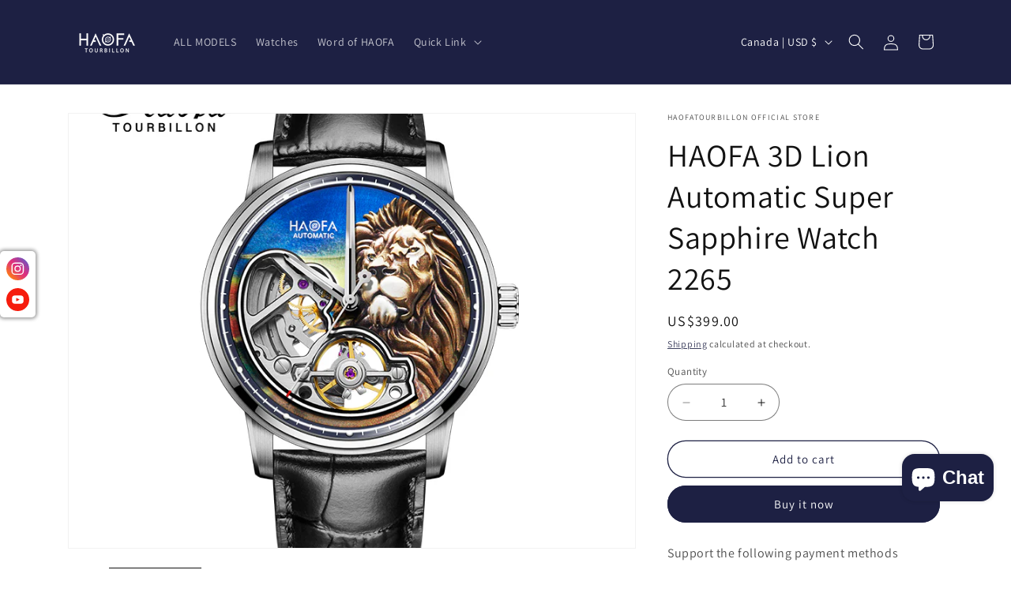

--- FILE ---
content_type: application/x-javascript
request_url: https://sino-study.oss-cn-hongkong.aliyuncs.com/userassets/shopify-sino-script-manager/haofatourbillon.js?shop=haofatourbillon.myshopify.com
body_size: 502
content:
(function() {
  if ('USERASSETS_SINO_SCRIPTS' in window) {
    return;
  }
  
  window.USERASSETS_SINO_SCRIPTS = [{"collection":"0","shopName":"haofatourbillon","pixelId":"AW-10829097461/a_dSCKHU9IsDEPXT26so","platform":"Google Conversion","eventTypes":["purchase"],"collectionTitle":"all-Main"},{"collection":"0","shopName":"haofatourbillon","pixelId":"AW-10829097461/F-BWCKTU9IsDEPXT26so","platform":"Google Conversion","eventTypes":["begin_checkout"],"collectionTitle":"all-Main"},{"collection":"0","shopName":"haofatourbillon","pixelId":"AW-10829097461/h9WBCNPQ9IsDEPXT26so","platform":"Google Conversion","eventTypes":["page_view"],"collectionTitle":"all-Main"},{"collection":"0","shopName":"haofatourbillon","pixelId":"AW-10829097461/m19jCJHc7IsDEPXT26so","platform":"Google Conversion","eventTypes":["add_to_cart"],"collectionTitle":"all-Main"}];
  
  var s = document.createElement('script');
  s.src = '//growth-static.sinoclick.com/track-code-sdk/sdk/sdk-0.0.1.js';
  s.type = 'text/javascript';
  s.onload = function() {
    window._spPixel(window.USERASSETS_SINO_SCRIPTS);
  };
  
  var tag = document.getElementsByTagName('script')[0];
  tag.parentNode.insertBefore(s, tag);
})();

--- FILE ---
content_type: application/javascript; charset=utf-8
request_url: https://pixee.gropulse.com/get_script?shop=haofatourbillon.myshopify.com
body_size: -130
content:

  (function(){
    if (location.pathname.includes('/thank_you') || location.pathname.includes('/thank-you')) {
      var script = document.createElement("script");
      script.type = "text/javascript";
      script.src = "https://pixee.gropulse.com/get_purchase_page_script?shop=haofatourbillon.myshopify.com";
      document.getElementsByTagName("head")[0].appendChild(script);
    }
  })();
  